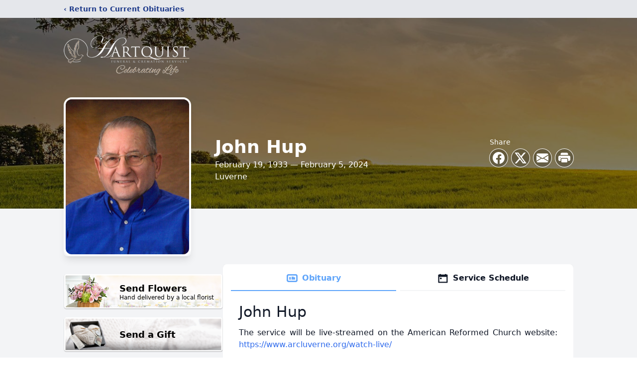

--- FILE ---
content_type: text/html; charset=utf-8
request_url: https://www.google.com/recaptcha/enterprise/anchor?ar=1&k=6Le2nokkAAAAADUqhVqhfRjE0dfGMnQwMiyAlB0i&co=aHR0cHM6Ly93d3cuaGFydHF1aXN0ZnVuZXJhbC5jb206NDQz&hl=en&type=image&v=cLm1zuaUXPLFw7nzKiQTH1dX&theme=light&size=invisible&badge=bottomright&anchor-ms=20000&execute-ms=15000&cb=91gseuf4vljz
body_size: 45130
content:
<!DOCTYPE HTML><html dir="ltr" lang="en"><head><meta http-equiv="Content-Type" content="text/html; charset=UTF-8">
<meta http-equiv="X-UA-Compatible" content="IE=edge">
<title>reCAPTCHA</title>
<style type="text/css">
/* cyrillic-ext */
@font-face {
  font-family: 'Roboto';
  font-style: normal;
  font-weight: 400;
  src: url(//fonts.gstatic.com/s/roboto/v18/KFOmCnqEu92Fr1Mu72xKKTU1Kvnz.woff2) format('woff2');
  unicode-range: U+0460-052F, U+1C80-1C8A, U+20B4, U+2DE0-2DFF, U+A640-A69F, U+FE2E-FE2F;
}
/* cyrillic */
@font-face {
  font-family: 'Roboto';
  font-style: normal;
  font-weight: 400;
  src: url(//fonts.gstatic.com/s/roboto/v18/KFOmCnqEu92Fr1Mu5mxKKTU1Kvnz.woff2) format('woff2');
  unicode-range: U+0301, U+0400-045F, U+0490-0491, U+04B0-04B1, U+2116;
}
/* greek-ext */
@font-face {
  font-family: 'Roboto';
  font-style: normal;
  font-weight: 400;
  src: url(//fonts.gstatic.com/s/roboto/v18/KFOmCnqEu92Fr1Mu7mxKKTU1Kvnz.woff2) format('woff2');
  unicode-range: U+1F00-1FFF;
}
/* greek */
@font-face {
  font-family: 'Roboto';
  font-style: normal;
  font-weight: 400;
  src: url(//fonts.gstatic.com/s/roboto/v18/KFOmCnqEu92Fr1Mu4WxKKTU1Kvnz.woff2) format('woff2');
  unicode-range: U+0370-0377, U+037A-037F, U+0384-038A, U+038C, U+038E-03A1, U+03A3-03FF;
}
/* vietnamese */
@font-face {
  font-family: 'Roboto';
  font-style: normal;
  font-weight: 400;
  src: url(//fonts.gstatic.com/s/roboto/v18/KFOmCnqEu92Fr1Mu7WxKKTU1Kvnz.woff2) format('woff2');
  unicode-range: U+0102-0103, U+0110-0111, U+0128-0129, U+0168-0169, U+01A0-01A1, U+01AF-01B0, U+0300-0301, U+0303-0304, U+0308-0309, U+0323, U+0329, U+1EA0-1EF9, U+20AB;
}
/* latin-ext */
@font-face {
  font-family: 'Roboto';
  font-style: normal;
  font-weight: 400;
  src: url(//fonts.gstatic.com/s/roboto/v18/KFOmCnqEu92Fr1Mu7GxKKTU1Kvnz.woff2) format('woff2');
  unicode-range: U+0100-02BA, U+02BD-02C5, U+02C7-02CC, U+02CE-02D7, U+02DD-02FF, U+0304, U+0308, U+0329, U+1D00-1DBF, U+1E00-1E9F, U+1EF2-1EFF, U+2020, U+20A0-20AB, U+20AD-20C0, U+2113, U+2C60-2C7F, U+A720-A7FF;
}
/* latin */
@font-face {
  font-family: 'Roboto';
  font-style: normal;
  font-weight: 400;
  src: url(//fonts.gstatic.com/s/roboto/v18/KFOmCnqEu92Fr1Mu4mxKKTU1Kg.woff2) format('woff2');
  unicode-range: U+0000-00FF, U+0131, U+0152-0153, U+02BB-02BC, U+02C6, U+02DA, U+02DC, U+0304, U+0308, U+0329, U+2000-206F, U+20AC, U+2122, U+2191, U+2193, U+2212, U+2215, U+FEFF, U+FFFD;
}
/* cyrillic-ext */
@font-face {
  font-family: 'Roboto';
  font-style: normal;
  font-weight: 500;
  src: url(//fonts.gstatic.com/s/roboto/v18/KFOlCnqEu92Fr1MmEU9fCRc4AMP6lbBP.woff2) format('woff2');
  unicode-range: U+0460-052F, U+1C80-1C8A, U+20B4, U+2DE0-2DFF, U+A640-A69F, U+FE2E-FE2F;
}
/* cyrillic */
@font-face {
  font-family: 'Roboto';
  font-style: normal;
  font-weight: 500;
  src: url(//fonts.gstatic.com/s/roboto/v18/KFOlCnqEu92Fr1MmEU9fABc4AMP6lbBP.woff2) format('woff2');
  unicode-range: U+0301, U+0400-045F, U+0490-0491, U+04B0-04B1, U+2116;
}
/* greek-ext */
@font-face {
  font-family: 'Roboto';
  font-style: normal;
  font-weight: 500;
  src: url(//fonts.gstatic.com/s/roboto/v18/KFOlCnqEu92Fr1MmEU9fCBc4AMP6lbBP.woff2) format('woff2');
  unicode-range: U+1F00-1FFF;
}
/* greek */
@font-face {
  font-family: 'Roboto';
  font-style: normal;
  font-weight: 500;
  src: url(//fonts.gstatic.com/s/roboto/v18/KFOlCnqEu92Fr1MmEU9fBxc4AMP6lbBP.woff2) format('woff2');
  unicode-range: U+0370-0377, U+037A-037F, U+0384-038A, U+038C, U+038E-03A1, U+03A3-03FF;
}
/* vietnamese */
@font-face {
  font-family: 'Roboto';
  font-style: normal;
  font-weight: 500;
  src: url(//fonts.gstatic.com/s/roboto/v18/KFOlCnqEu92Fr1MmEU9fCxc4AMP6lbBP.woff2) format('woff2');
  unicode-range: U+0102-0103, U+0110-0111, U+0128-0129, U+0168-0169, U+01A0-01A1, U+01AF-01B0, U+0300-0301, U+0303-0304, U+0308-0309, U+0323, U+0329, U+1EA0-1EF9, U+20AB;
}
/* latin-ext */
@font-face {
  font-family: 'Roboto';
  font-style: normal;
  font-weight: 500;
  src: url(//fonts.gstatic.com/s/roboto/v18/KFOlCnqEu92Fr1MmEU9fChc4AMP6lbBP.woff2) format('woff2');
  unicode-range: U+0100-02BA, U+02BD-02C5, U+02C7-02CC, U+02CE-02D7, U+02DD-02FF, U+0304, U+0308, U+0329, U+1D00-1DBF, U+1E00-1E9F, U+1EF2-1EFF, U+2020, U+20A0-20AB, U+20AD-20C0, U+2113, U+2C60-2C7F, U+A720-A7FF;
}
/* latin */
@font-face {
  font-family: 'Roboto';
  font-style: normal;
  font-weight: 500;
  src: url(//fonts.gstatic.com/s/roboto/v18/KFOlCnqEu92Fr1MmEU9fBBc4AMP6lQ.woff2) format('woff2');
  unicode-range: U+0000-00FF, U+0131, U+0152-0153, U+02BB-02BC, U+02C6, U+02DA, U+02DC, U+0304, U+0308, U+0329, U+2000-206F, U+20AC, U+2122, U+2191, U+2193, U+2212, U+2215, U+FEFF, U+FFFD;
}
/* cyrillic-ext */
@font-face {
  font-family: 'Roboto';
  font-style: normal;
  font-weight: 900;
  src: url(//fonts.gstatic.com/s/roboto/v18/KFOlCnqEu92Fr1MmYUtfCRc4AMP6lbBP.woff2) format('woff2');
  unicode-range: U+0460-052F, U+1C80-1C8A, U+20B4, U+2DE0-2DFF, U+A640-A69F, U+FE2E-FE2F;
}
/* cyrillic */
@font-face {
  font-family: 'Roboto';
  font-style: normal;
  font-weight: 900;
  src: url(//fonts.gstatic.com/s/roboto/v18/KFOlCnqEu92Fr1MmYUtfABc4AMP6lbBP.woff2) format('woff2');
  unicode-range: U+0301, U+0400-045F, U+0490-0491, U+04B0-04B1, U+2116;
}
/* greek-ext */
@font-face {
  font-family: 'Roboto';
  font-style: normal;
  font-weight: 900;
  src: url(//fonts.gstatic.com/s/roboto/v18/KFOlCnqEu92Fr1MmYUtfCBc4AMP6lbBP.woff2) format('woff2');
  unicode-range: U+1F00-1FFF;
}
/* greek */
@font-face {
  font-family: 'Roboto';
  font-style: normal;
  font-weight: 900;
  src: url(//fonts.gstatic.com/s/roboto/v18/KFOlCnqEu92Fr1MmYUtfBxc4AMP6lbBP.woff2) format('woff2');
  unicode-range: U+0370-0377, U+037A-037F, U+0384-038A, U+038C, U+038E-03A1, U+03A3-03FF;
}
/* vietnamese */
@font-face {
  font-family: 'Roboto';
  font-style: normal;
  font-weight: 900;
  src: url(//fonts.gstatic.com/s/roboto/v18/KFOlCnqEu92Fr1MmYUtfCxc4AMP6lbBP.woff2) format('woff2');
  unicode-range: U+0102-0103, U+0110-0111, U+0128-0129, U+0168-0169, U+01A0-01A1, U+01AF-01B0, U+0300-0301, U+0303-0304, U+0308-0309, U+0323, U+0329, U+1EA0-1EF9, U+20AB;
}
/* latin-ext */
@font-face {
  font-family: 'Roboto';
  font-style: normal;
  font-weight: 900;
  src: url(//fonts.gstatic.com/s/roboto/v18/KFOlCnqEu92Fr1MmYUtfChc4AMP6lbBP.woff2) format('woff2');
  unicode-range: U+0100-02BA, U+02BD-02C5, U+02C7-02CC, U+02CE-02D7, U+02DD-02FF, U+0304, U+0308, U+0329, U+1D00-1DBF, U+1E00-1E9F, U+1EF2-1EFF, U+2020, U+20A0-20AB, U+20AD-20C0, U+2113, U+2C60-2C7F, U+A720-A7FF;
}
/* latin */
@font-face {
  font-family: 'Roboto';
  font-style: normal;
  font-weight: 900;
  src: url(//fonts.gstatic.com/s/roboto/v18/KFOlCnqEu92Fr1MmYUtfBBc4AMP6lQ.woff2) format('woff2');
  unicode-range: U+0000-00FF, U+0131, U+0152-0153, U+02BB-02BC, U+02C6, U+02DA, U+02DC, U+0304, U+0308, U+0329, U+2000-206F, U+20AC, U+2122, U+2191, U+2193, U+2212, U+2215, U+FEFF, U+FFFD;
}

</style>
<link rel="stylesheet" type="text/css" href="https://www.gstatic.com/recaptcha/releases/cLm1zuaUXPLFw7nzKiQTH1dX/styles__ltr.css">
<script nonce="iFFXeDyh86SDE4FE5LC2OQ" type="text/javascript">window['__recaptcha_api'] = 'https://www.google.com/recaptcha/enterprise/';</script>
<script type="text/javascript" src="https://www.gstatic.com/recaptcha/releases/cLm1zuaUXPLFw7nzKiQTH1dX/recaptcha__en.js" nonce="iFFXeDyh86SDE4FE5LC2OQ">
      
    </script></head>
<body><div id="rc-anchor-alert" class="rc-anchor-alert"></div>
<input type="hidden" id="recaptcha-token" value="[base64]">
<script type="text/javascript" nonce="iFFXeDyh86SDE4FE5LC2OQ">
      recaptcha.anchor.Main.init("[\x22ainput\x22,[\x22bgdata\x22,\x22\x22,\[base64]/[base64]/[base64]/[base64]/[base64]/[base64]/[base64]\\u003d\\u003d\x22,\[base64]\\u003d\x22,\x22w5nCssO0MsKjUMO1w65DwqrDtsKbw6PDtUQQCsOcwrpKwpjDgEEkw7LDhSLCusKJwqokwp/[base64]/CuTRmHcOKw4Q0w4pQw6HDpSDDtzMPE8OBw6sFw64mw6YVcMOzXRXDiMKrw5QpQMK1asK3KVvDu8KgBQEqw58/w4vCtsKfWDLCncO0U8O1aMKFY8OpWsKODMOfwp3CrxtHwptcacOoOMKcw5tBw51tRsOjSsKae8OvIMKzw7E5LVLCpkXDv8Opwp3DtMOlW8KNw6XDpcKCw4RnJ8K2FsO/w6MRwrpvw4JowqhgwoPDlsOnw4HDnUp8WcK/AcKxw51CwrbCnMKgw5w5Sj1Rw6nDplh9Iz7CnGsIOsKYw6sHwoHCmRpKwovDvCXDn8O4worDr8OBw5PCoMK7wrFwXMKrGCHCtsOCPcKNZcKMwrAHw5DDkHggwrbDgXpaw5/[base64]/wonCihJLOF7DsMOgw7I8bQsPw4XDrivCoMK/w5cNw4TDtTvDpzt8RUbDiUnDsG8pLE7DrnTDicK0wq7CucKmw5wiR8OidMOPw6vCgg3CuW3CqCvDnRfDgHHCncOiw71jwqdFw4ZbTAPCisOuwrPDtsK+w5XCoWPCmMKfw6F0JB4Cwq4Rw7M1cS/Cp8O0w5V3w4xWPCrDm8KTe8OiZnkfwoJ+G2jCrsKlwqvDrsO9dHfDjiXDuMOZdMKrCsKDw6nDmcKwLUxowo/DuMKrMsK2NA7Di0bCksOqw6QqC07ChA/CrMORw53CgXwXWMO7w7Ucw4sAwrs2TgRmMxY9w6/DjUY6UcKDwrUewrNQwoDCjsKyw4nChlgZwqkmwpkQREpbwol4wppBw7vDo0o7w5PCksOIw4Mva8OBV8OGwp0XwpHClCrDq8Olw4rDksKVwoI9V8K1w40rSMO2wpDDgsKEw4dLR8K8wq0qwrDCqg/Ci8K3wqBjMMKKVSFswrPCkcKgGMK4aEk0OMOhw6RzScKIK8Kgw4EyBQQIfcO5FMK9woF9OsKzSMO5wqtgw4TDqCLDgMOzwoPCpFbDjsODN1vCrsKQGsKAC8O6w7zCkCY2dMKBwoXDrcK3I8Oaw7Agw7XCrzoawp0hYcK0wqHCk8OxEsOrXV3CgkocWxdEdg/CqzTCksK1SHQGwrPDvydUwobDiMOVw67CqsKoX0XCpgLCsBfCtTwXMcO/[base64]/CsyXDrCrCmzECwqFoCRDCr8OJw6LDtsKMbcOWwqXCpAbDtyBvQRjCvBhuNRlOwrHClMOLdsKMw7YDw6/CtFXCr8ODMlvCssOUwqzCn0Ilw7QewqPCsEfCn8OVwqAlwqo0WRzDk3TCjMKnw7Bjw5HCmcKqw73Ck8KBLVsdw4fCmDRXCFHDvMKbM8OwFMK/wpl9YsKCCMK4wo0oG31RECV+wqjDkVPCkFI5J8O+Q0TDjcKlBEDCgsKpH8OWw6FBE2nCihxaZhjDqUpSwqdbwrXDg1Qgw6QUAMKxeG0eNMOhw7EiwrR6VRdjJsO/[base64]/Dp2Y4wqtuwp1Kw4TChSfDlSPCv8O5YG3ClFTDtsKtKcK/[base64]/DlXXDuMKNLAPCmxPDg8KTwqxewqUqRBTCmMKzPDhbFR9FCCfCmFhIw4/CksKEPcOUCsKiGjdyw7Z6wp7CusOKwpV+TcOqwrZwJsOYw78FwpQrOAhkw6DChsK1w67CmMKoQ8Ksw6Q1wpfCucOSw6xDw585wrTDr0MzfhjDiMK4ZsKkw4ZhT8OTS8KXQRnDg8O0H2QMwq7CosKlRsKjMG/CmArCm8KJV8KZRsOLR8KwwosGw6/CkhFxw6RkTcO7w4DDjsOEeBEkw4nChMOhUsKhcE4ywq9WesOOwrtZLMKGLMOOwpI7w4TCjCI6eMKQZ8KsCmvCksKMbcOYw7/CiTMRNGh4KW4TKgAZw4/Dk3xfa8O0w4jDl8OtwpPDj8OXIcOAwrzDs8O2w4bDs1E9XcORNB7DocOSwosVw67DnsK2YcK/[base64]/DnmYXR8OUw4Q2UMKrCRnDoVxywpzCsMKSwoTDm8O+wqjDji/CjhrDt8OCwoAywqPCgsOFVWVJM8KPw47DkWnDtjbCiz7CiMK3IzJHOUJEYBxZw6Etwpd9wp/[base64]/Dm8OMOcORJ8OSwqzDtMO7ehkGMVrCiXl9GcOoe8OBNGgcYS86wq1xwrvCpcKXTxo3NcK1wqvDrsOEBcOmwr/DosKDBm7Ck0B3w6YBXA10w5otw7fDg8K+J8KAfh8xdcKhwpgST3pTBnvDl8OGwpIgw6DDplvDsQMhKVlbwoZAwqjCssO+woY1w5HCug/CssOTecOgw7jDtMOpWQnDnyPDoMOMwpQHcQE3w6Y4wqxfw5rClTzDnwgrO8OwJyJKwrvCpWzClsO1EMO6CsKzB8Ohw7fCicKuwqN8CWwsw77DiMOBwrTDocKHwrF0PcKpVMOfw5NFwoLDnCDCrMKew4PDnGfDr1FbPAjDs8Kww4MNw5HDsH/Cj8OZW8KWFcKnw4PDpMOtw5hIwpfCjSvDpsK5w4/Dk3XCscO5dcO6KMORRC7ChsK4ccKKAGR7wq1gw5/Cg1vCjMOzwrNIwqQKAnsww4XCucKrwqXDs8OfwqfDvMK9w7YDwphDEsKObsOvwq7CqsK1w6PCicOXwoE7wqPDsw8IOmQ7csOAw4Ebw7bClmPDvgHDhcOcwqnDpxLCosOUwppJwpvDs2/[base64]/DpT5UwqF5fAPDkjpSwrvDiCzCnAc2R3psw7HDpEl+YsKpwp4SwonCujojw5nDmBZWSMKQbsKZBsKqE8O8Z1vDtw5Cw5fCgmDDgSVzVsKQw4kBwp3DrcOXQsOvBn/[base64]/CjMOYfsOqMcOhXsOSZzgBHVUfw6p4VMK/w5zCpFoAw6gFw4DDtMKpZsKHw754w7LCmTnCmCABLyjDjA/CgTc4w5FOwrNPDkvCj8O4w5rCrMKyw4sTw5TDlcOSwqBowowbUcOQBsO6U8KJMcOow7nCtsOlwojClMK9Hx0mIgYjwqfCt8KwVkzCoRY4LMK+PcKkw4/CrcKvQcOeXsKGw5XDtMOQwqrDgMO4JiRUw4YSwrcAFcONC8O/P8KSw4deaMOpAU3Ckm7DkMK6w6wFUF3ClA/DqMKYRcO1VcO/[base64]/DkGbCrgnDjgrDhsOvw5cCwpXDh2FoDB5Fw6jDpG7CgRY/FRIBEMOmTcKsc1bDvsOHIE89ZXvDtHDDk8OVw4YpworDtMKBw6RYw70nw7nCuh7DksK5VB7CrgfCsy0ywprDjsOaw4tFWMK/w6TDm1Eww5vCicKJwrs3w7XDsThGOMOPYQjDssKNJ8OVw7Blw5wdLiTDg8KucmDCiHFmw7MDScKwwrTDnTDCjMKwwqltw73Dq0dqwp8kw7nDlBDDn1fDhsKuw6PClxzDq8Kowo/[base64]/[base64]/[base64]/[base64]/CwtCwr7CtMKDw73CqTx/w5fDvsKMwohEX15dwrDDvhPCtS1zw73DhwPDkGtuw4rDhVzCu28Rw7XCujDDgsKtF8O+XsK2woXDhzXCm8OXLsO6RFB8w6nDqkjDksOzwofDlMKrPsO9woPDnSZ3McKywprDssK/[base64]/ZiTDh8OJwr/[base64]/w5HDqsKiwoQnKE04Ijdvwq/Ci8KuwqDDnsK4VcO9DsO9wpvDmMOeCGhPwpBiw7ttYmxVw6DCli/CrxFCW8OUw6xoZX8EwrjCjsKfO0fDnXcVcxNuT8KUTMKJwrnDrMOLw7MOLMOLwqvDkcOmwokDLGINYsKqw5dNZMKxQT/DqELDsHk/b8K8w67DmF5dQ2oGwqnDsmwiwpPDvFgdaVsDAMO9dxtAw7fCgWPCkcKHV8Kfw53ChWtgw79pSXQtWArCjsOKw6pywo/Dp8O5IGNracObZx3CmV/DsMKRPFtREnTDm8KrIEFYcicqw5Acw6bDjwbDrMOfGsOUZkjDl8OtLi/Cj8KoHgIVw7nCu1/DksOhw4rDjMKKwq4Mw6vCjcO7Zh7Cm3TDoGMMwqMswp/DmhF1w4zCmBfDjx5aw6LDpyQFH8KPw4jCjQ7CjDwGwpocw5PCuMK6w5hJH19KOMK7LMK/K8KWwp9hw6bDgMK9w65HP1o6TMOMBD5UPlQSw4PDnTrClmR4KUIrw7/CvDtZwqDCjkxZw6jDtDnDtcKRA8KeAhQ7w7rClsKhwpDDocOjw67DgsO8wpvDgsKjwqnDlAzDonUPw4JGwo7DiknDjsKZL3QrZDklw7QPF2pBwrw9LMOBKHhIeQfCr8K8w6bDkcKewqV2w6hewp9dcB/[base64]/Dg8OpwqpZID7DksKkw6DDhyjCv8Oww4PDqsOxXEhXasKzJw/[base64]/VUbDllxQw6zDnSskYsOOwp3Cj8OSFAcBwqkAwq/DoCbDqkc6wosxYsO/LB1dw4DDlXnCkxEfTXbChE8yF8KPb8Opw4PDoxAUwokqGsOtw7DDtsOgIMK3w67ChcK/[base64]/[base64]/DkyXCrxcoCWfCnibCu8OAwoHDrMOaWDpjwpjCmMKOblfCjMOcw7lIw5oWe8Klc8O3JMKpw5YOQcOnw7lxw5zDghhJJxpRJcOxw65/NsOsZTZ8NFkAf8KubsKgw7Esw7o6wqMLYcOaFMORIMOEeWrCigh7w6Now5vDr8KQZDJja8KmwogcJUTDjl7CoyDCsRxtKhbCngwdcMK2DsKDQl/CmMKWwoPCvkLDvcKow5R8bHB/[base64]/wpHCh8OfwoYqw4DDu8O+w6LCjg/CpMOXw6QkNx7DlsO8YR98NcKUwpgew6kEXlZkwqE/wodldhrDvgssHMKSGsOVUsKLwqsJw5UqwrvCm2F6bG7Dqx07w7JwSQQLKMKdw4bDhycxRlfCvV/CksO3EcOMw5rDs8OUTQYrOz1yVRXDhkHDo0fDiSlGw59Gw6IqwqkZfhcrB8KXTwNkw4ZoPgrCicKCJWbDscOKZcKTRMOnwojCpcKew7Y/[base64]/H0fChVrDvMKnwq3Ctg7CkcKxwrPCsnTCrS/DrFodd8OkDGgDHEHCkBhadC80wrXCu8OJVHl3K2fCo8OEw4ULMDdaegzCrsO5wqnCucKnwp7CjEzDo8O3w6vCvnpfw5fDtMOKwprChMKOfTnDoMKkwoVjw4cSwp7CnsOVw4F1w7VUFAUCNsOVHQfDgA/CqsOlc8OJG8K2w57DmsONIcOBw4FeQcOaRUDCsg8ew4ICdMOZRsKMV2MAw6ooEMKxVUDDjcKRPzjDtMKNKcKufkLCg3dwNzvCuSvCvmZoKsOxWUFaw4fDjSXCqMO4wqMkw4FLwrfDqMOswpd0QmDDiMONworDvTDDqMKPJMOcw67Dj17Dj1/CjsOLwojCrhJJQsO6KgrDvgLCtMOZwofCti4SKlPCqGXDmsOfJMKMwrLDsgjCqlfCoiZowo3CvsKQYjHDmBchfU/CmMOpTsKbPnTDo2PDqcKjRMKIOsOww4rCoAQ7wpbDiMKKECoYw5nDvRbDm11fwq9rwo3DuHZ7ZCnCjg3CsVgcEXrDqy/[base64]/[base64]/WD4Bw5F3w4HDpwhAw7rChcKpwqPDg8OCwpUlwrEMHMOvwrFnCXs/w4hBO8Oxwq9tw5QDJFsIw4hZJiDCksOeEwh/[base64]/DmXthQsKfwq/CqUF+w4RMBMKewoxcMhMocxlRO8K8f0wYfsObwqYKdlVrw69UwozDjsO5XMOsw4HCtB/DkMOfT8O+wr8OM8K+w6JOw4oHRcObO8OAQznDu03DmAbDjsKlRMKJwo5gVsKMw6kmfcOpCsOpYyfDg8KcDj7ChTbDnsKfR3fCgyJrwo41wo3Cg8OJYQLDv8Ocw4p+w6LCl17DvjzCmMKVJA5gSMK6b8KDwpDDpsKTRMOXdDZyUw46wpfChUjCq8OkwrHCucOfVsK2CQ/DiwZ1wrvCt8OjwrrDn8KIORzChh0dw4vCrMK/w41xeCPCvC8qw7Zowp/Crz1LHMKFSw/DmMK/[base64]/CgcOmw7oyw4PDsFJrw4/Cu0FOwpTDisOBJSXDtMKvwqEQw7fDpynCnl/DkMKbw41rwqLCvVrDtcOYw5cWTcOsWnbDvMK3w6FBZcK+KcKmwpxqw484LMOuw5B1w7kiSBfCshgqwrx5VznCnDdbAQbCnDzDmk8twpcFwpTDrmlSBcOHAcOlRBHCmsO4w7fCsERXw5fDsMObAsOodcK5e1onwprDuMKhAsKEw6k5wr8Awr/Drh/DvE4mQEARU8O2w5cPNcOPw5zDk8KKw7UYFjNVwpfDqB7ChMKaS14gLRDCoCjDpx8ma1J3wqDDoTRNI8KUSsKweQPCt8KJwqnDg0zDl8KZLhfDvsO/wqhaw79NPBF8Cy/DlMOVSMKBXUkOC8Kmw5gUwojCoz3CnEI5wpbDpcOZJsOkTEvDjgQvw4BmwpjCn8KHCUzDunNTFsKEwrfDjcObQcOAw6rCrUzDsTwuUcKWQ3hqecKIc8KkwogOw5Euw4HCk8Kmw73Dhyg8w57CuX9gVcODwrs7DcKCIEArWMOTw5/DicOJw5DCt2PDgsKzwofDun7Cu13DskHDvMK6P1LCvzzCii/Drxx8wpNLwo9ywqbDtzwDwq3DpXtNw6zDoBTCllLCrBvDosKvw5E2w6TCscKoLA7ChlrDogAAJmDDvsOCwq7CsMKjAsKtw5VkwpDDmzl0w6/[base64]/CkcOvOsO2wqHCvcONSFk1woU6wonDicOZR8ORwoVjwofDtcK0wqM8d3TCvsKpe8OcOsOxWmNyw51bemwdwpbDkcKgwqpFSMKiDsO2e8KwwrLDlyrCjxtXw5PCqcKuw7/CqA3CuEU7w4wAQG7ChBdUY8Kew510w7XCgcKyewYaI8OZCMOiwrbCg8KVw6HClMOcIwjDn8OJe8Kpw6vDiRzCoMKpCkpUwqMrwr3DpcOmw4MHDMK+Qw/DlsKhw6zCpQbDssOyRMOnwpZzERwULwhNNR91w6XDs8K+YQ1bw5rDrTImwrxOUsO+w6TDhMKQwpXCuUYDXn4PaShnF2oIw53DnD8qBMKFw4BXw4XDpBNlasOUE8KTVsKgwrbCgsO3WnhWdizDgmsBcsOPQVfClyE/wpzCssOcRsKSw77Dr03CkMKuwrJPwqNgUcKUw5vDk8OewrAMw5HDp8OCwqXDtiHCgRLCtELCgMKRw7TDtxfCisO3woXCjMKHL18Ew4hAw6d5Q8O1RS7Dr8KOVCXDssOpA2LCuyDDu8O1IMOdZlYrwrnCtGwYw50swp0mwqnCmCzDvsKwNMKtw6lJVxo/A8OXScKBOWjCtlBDw64GQCZxw5TCkcKrZBrChlLCocKCJ3XDo8O/RgRjEcKywo7CjCZzw73DgMK9w6zCnX0JacOCTxNEciFDw5ILbBx/Z8KxwoVuBG18eBTDm8Oyw63CvMO7w4dyZEsTwqjCqXnCvUTDucKIw74XT8KmBnhTwp4DPsKKw51/[base64]/Di2zDj8O/wo0zWcKsw6xqJwBHw7s8DsOcRsOnw5MXYMKLMzRQwprCrcKdw6Qlw6fDqcKPLFPCl2/CsVIzK8K+w6YrwpjCvlIjaEExMn0bwoIdLURTPMOMCXw0KVXCmsKbLsKKwrjDssOSw5nDnh4RKsKLwp7DrwBFPMOcw5pdCG/CjC1SX28nw5/Dl8OzwrbDv0/Dji1bEcKlUFQcwpHDrEJWwqvDgwbDv09Rw43CtS00XB/CoEVAwpvDplzCjMKOwoAqacK+wq4beC7DiR/CvlhnLcOvwogKbsKqNRIQbwNeOkvCvHxmZ8O+F8OEw7QGL2oLwpA7wo3CoyV7CMOSUcKXcivDpSBPZ8Oswo/CocO5PsO3w4Vnw6zDgwMaHXseE8OyH1LCpsO4w7YoPMK6woMLEFARw7XDk8OPwqjDk8KoHsOyw4AEd8KkwqPDngrCg8KOF8KSw6IGw7/DhBYKayDCp8KwOm1jPcOgAj1MPDbDgjTDrMKbw7/DlhdWHwszKwLCocODBMKAeDEpwr8MMcOjw6tsU8OUNMOvwp9xN3l/[base64]/Du8O5w4rCmMO5w6B9JEHCnkRhwppLfiknP8KWamFmIkPCshA6X1d5E01JXxUCDxbDnSQnY8K8w4hkw6LCmMOLLsO3wqctw6piLEvCjMOcw4REBwXDozZLwoDCssKjJ8O5w5dXJMOUw4rCo8OGw5PCgibCuMOdwptINU/DqsKtRsKiFMKaPgNlKj13XhHDoMKvwrbClU/DpsOww6RpV8K7wqFJFMKwc8O3MMOnBUzDiBzDl8KfOkDDhcKrHmg5ecKsMw0fSsO1LATDocKvw5EPw5DCiMKGwrA8wrQpwozDpHvDvWHCqMKCY8K3CB/[base64]/w4HDpB/ClcOsKlVrw5fCusOtw4Imw6x3CihQch5UD8KQw6Biw7gWw7bDpDxrw7Qkw4Npwp5MwobChMKgFsOeGHxdCMKCwrBqHcOgw4PDmMKZw5Z0EMOlw79aInJFVsOsRB7CscKUwqJ2wod/wofCv8K0M8K6awbDvMONwo5/PMOMeTV7JcKSWBUFP0wdS8K6cF7CvBjCiUNTMkPDqU4Jwq89wqwBw5fDocKvwo/[base64]/CjmnDicKRIwjDjjTCnV3ChTXDnh1CwqQhAmbCm1PDu00DcMORw7HDqsOeUAjDvG0jw6PDqcOnw7BEO2nCr8KidcKyOsOwwotBA1TCkcKOaDjDhsOzHllrF8Oow5fCqgjCisOJw7HDgD/CqiAnworDgcKUTcOHw7fCrMKQwqrCmUnDnCQ9E8OkTmnCrmjDulcnI8OENzUJwqgXPi4MAMOqwoXCo8KZYcKfw73DhncnwoAjwqTChzfDssKewoV2wpHCvxPDjAPDq0ZucsOvIV/CizfDkCnCgsOzw6Yww7nDhcOnLznDtmEfw48ZTMOBTmnDjyseaUHDucKNZXRwwqZEw5VQw60twpd1BMKOKsObw6Y7wqg7B8KNT8OGw7M3w6PDoEpzwql/[base64]/[base64]/DpMOgeCLCsQ/CpX7DvsO1DcK5wp8ATj/CogDCgcOwwpnCscKXw4rCm1jClcOhwoHDpcOMwq7Ci8OGHsK0flQtMT3CtMKBw7jDswZIURFfR8KcIgFnwq7DlybDksKGwrXDtcOfw5DDizHDrwsgw5XCjiTDiWlnw4jCg8KEZcKxw6fDisOOw6Muwo4jw6/CiRoFw4UBw5lzWsKOwrvCtsOeHcKYwqvCoBHClMKiwpPCuMKRdUnCo8Ofw6Idw5tIw5M4w5kHw57DtFnCgcKcw7/DgsKhwp3DkMOzw6UtwonClSLDiFwzwr/DjS3CrMOmA1hBWE3DnGfCqn4qKHMHw6DCkMKLwr7DpMKec8OkBjVzw7pAw5xIw6/DisKGw4dVHMO9cnUkO8O7w7cMw5MgJC9qw6sXeMKIw5sJwpDCpcKow7Abwr/Dt8OBQsOyLMKQa8Kiw5XDhcO4wrk7LTQvaEA7PsKHw6bDmcKpwo/DosObw5tbwqs1BndHWSXCiStbw58qWcOPwoTCnw3Do8KyXxPCrcKMwqjCi8KoHsOWw6nDj8Ocw67CsGzCo2Mqwq/DgMOLwp0Xw74pwrDCl8Ojw74mfcO3NcKyZcKlw5PDgVMOR1wjw6jCpSkMwrTCs8OUw6BfKsO3w7tIw43CqMKUwqRXwogbHS57LsKjw4dAwollbxPDscKrPAUUw6QWLWbDhMOBw7Rlf8Kewq/[base64]/[base64]/I8OAw6vDisOWVcK+wqMkH0RZP8OYw5MQNcOmw57Dj8OLF8OPKhhwwrPDky/[base64]/w4bDsnsbw6/[base64]/DvgPDpwZsLn0IQMKnwqvDgMOmSVzDvMKnH8OYEMOxwrvDgCApdHJNwp/[base64]/Cr8Onw5/[base64]/CritJwrElcC5ZG8OdA07DiWIKdEbDosODwqDDvsK8LDjDt8OVw6gUJ8KXw5bDoMOmw6vCi8KadMOYw4gJwrA2wrfDicO1wqbDosKrw7DCisKew4/DgkNoS0HChMO4HMOwPxY5w5F3wpXClcOKw5/Dqz3CjMOCwr7DswIICVQSNHzCkEnDuMO0w6hOwqknNMK9wojCqcOew6IEw5VSw4MWwo5ZwqJqJcKnHsK5J8OUVcOYw7NvDsOufsORwrzDqQ7CjMOSK1LCisOqw5VJwrl5U2NPTw/DpEZNwonDo8KWJkUvwpXDgw/Cqy1OQsKhRBxXfjFDLMKIPxBBAsOwBsOmcH7DqsOCb1rDtsK/wpNSflPCrsKjwrPDlGLDqX7DiS97w5HCmcKAHMOsSMKkQGPDq8OobsOSwpDCmxfCpTp5wp3CtMKfw6PDgzDDj1jDpcKDDcKMRREbCcKhw6PDp8KywqMxw67DhcO0VMOtw5BIw589KgTClsKgw5IaDHBhwqQBLhTDrXvCvC/CsT9vw5ATfcK+wqXDvjRIwoRrLnjDniXCgMKDDk5nw7VXe8Kqw4caB8Kaw4IwIkrDu2zDmgFhwpXCrMKlw48Ew6dxNAXDn8KAw4fCrB5rwpPClCvDt8OWDEFaw4N/JMOlw5VTJ8KRb8KzbsKJwo/ClcKfwqo2NMKGw5U1KRrDiBI3YSjDtz1ROMKyNMK9ZRwfw5EEwrvDkMOsGMO/wo3DrcKXUMKrXMKvXsKjwrXCi2jDvlxeXDtmw4jCkcKXCcKJw6rCqcKRIV47Q0JzFsOGUVjDucOzKHnCkmsxf8KrwrbDocOow7t2YsKrM8Kww5Ybw5gROCLCoMO3wo3Dn8KqLm0Fw7gAwoPCqMK0Y8O5PcO3RMOYYcOONSVSwpELBl09VW3Cp0piwo/DmS9Lw7xmTj4pd8OIGcOXw6E3PcOvDBsHw6x3ZMOrw54wTcOlw4t/w6ArAX3DmMOgw7okHMK6w616csOZWmfDh0bCuSnCvCTCgiHCuzVjNsOfU8Oiw4EpERcYPMKbwrbCvT4VAMKAw4dOXsKvbMOkw40dwrVzw7dbwpzDsRfCrsO1SMORIcKyBnjDr8KswrpdGVHDuXd5wpJLwpHDpW1EwrE/WUwddRzDmHNIXsKAd8K2w6xMEMOHw5nClsKbwpwPJFXCoMK0w6LCjsKVc8K+WD1sCjAFwqIawqQcw4dgw6/CnB/CqMOMw5YCwrAnIcOLDl7CkhVew63CmsOnwpLClzXCpFUEU8KKfsKEesO8acKfMm/CqyE4EzMdamDDlzVYwr3CkMOrZsKEw7cLO8OnKMK6BcKSXktkXjpAFXHDr39QwrF2w7/[base64]/Cn2tjwoYqw7/DiMK6L1LCn2TDq8KnFcKzQsOzw7gcecONKcKEKhDDiigGDcKXwpvDjjQew6PCoMOfWMOpDcKnE0wAw5Fiw6Euw4JaKHAgYxfDoCLCmsOMUTRfw5LDrMOMwqbClU12w4puw5TDnhLDkWEXw5jDpsKeLcK4ZMO2w5xQJ8OqwpgTwrvDscKKShJEJsOeHsOhw6/Dhzhlw7ANwr/DrFzDpHs2T8KLw5BlwpkjD0DDosK6UVnDsXlSZMKmHX/DviPCg3XDgRBfHcKHDsKNw43DusKcw6HDscKpYMKrw67CkV/Dv2/DijdZw6Z7w5JJw4RtL8Kow7TDicOpK8OnwqXCiADDksKtbMOrw4jCpMOVw7zCh8Kcw4Jywr0uw7lXZzDCuibDi3AXe8KOTcKhS8O5wrrDkiYmwq1cPxzDkilew6dDPj7DlcOawobCo8Klw4/CgCdzwr3CnMOiB8OVwo5dw6oyFcKAw5ZyCcKiwoPDpkHCrsKow4nCgC0sPMOVwqBpIzrDsMK4AmTDqsO7GR9TLz/Do3/CmWZPw54kWcKGAMOBw5jCm8KCMEXDnMOlw5LDn8Kaw7dhw6BXTsKowpbChsK/w4jDmWzCl8KGJB5fXnPDusOBwpQiIBxOw7rDiU1Ub8KWw4EoXcKCZkHDoRnCpWbCg3c3By/DgcOvwr5NJcO3EjfDvMKFIml2wrrDvsKBwojDhmDCmFFsw7hxRcKQO8OPVAQQwprCjjXDhsOEG0/DqGMQwo7DssKmwq0HJMOlKmHClsKsG0/CuGl2e8OjJsKBwqbDmcKeRsKiEcOPXD5LwqzCjMKxwp7DtsOcBCbDpsOaw4FzIsKew4HDqcKvw7hRFQrCl8KpKRcZeQPDhsKFw7rClsKwBGJ9eMKPMcONwoANwqE/fzvDh8K2wrwCwozCmDrDv0nDkcOSf8KeQ0AkRMOWw51wwojDnG3DjsOnIcKAfEzDkcO4dcK1w5U8AjMjAgBKFsOWO17CvsOWd8OZw7nDsMOnH8O3wqU5wrbCnMOaw5AEw5F2YMKqNXFZwrASH8Oaw6RIw58iw6nDosOfwo/DiQvDh8KHbcKDb3xBeB9qG8KLGsK/[base64]/PMKwWwHDoxbDvgcEVCpuSsK/w7pNU8Oiw6ZCwq1YwqbCrk90w51iVBjCksOpcMKOXxvDlUpjPmTDjXLCrsKzWcO2MRgAFkbCoMOCw5DDnx/CqmUqw6DCgXzCt8K9w5TCqMOADsOGwpvCtcO7dFEHJ8K+woHDik93w6bDglDDnsKjEnLDgH9oCkwYw4vDqFXCo8KfwrzDmGN9wqEbw5B7wodma2fDpA/DhMKcw63DnsKDZMKcb0hnZjbDqsK1NQfDuhEnw4HCq2xqw6stBXxbXw14wqfCpsKWA085wpvCrnJZwpQrwqjCjMOTVwfDvcKUwpfCoEDDkjNbw6TCjsK/JMKCw5PCucOJw5BGwr58dMOPD8KzYMKWwq/CscKFw4fDq3DCtQjDlsO9d8Kqw5DDuMOYS8Oywpl4cBLDg0jDjE1tw6rCoT9vw4nDssOjC8KPXMO3cnrCkDXClMK+D8Odwrcsw5LCtcOIw5XDmBEJR8OKJFTDnH/CmUXDmVrDrFV6wrENRcOuw7fDl8Oow7kVIk/DpGMZKwXDrsO4UMOBSBNswo4oQsOfaMOTwrjCu8ObLBPDr8KPwofDvypKwqPCi8OYCsOefsOPHjDChsOYQcO6XS8tw6QowrXCucOnAcOfP8KHwqPCjiDDgXNAw7zDujrDvjt4wrLCnw4Cw55/UG0xw5Mtw4JvOW/DmifCuMKMw4vCuk3DqcK/asObXVdvM8OWOcKFwrLCtlnDnsO3ZcKzDSHDgMOmwrnDicKfND/[base64]/DiUXDnsObwqLCikLCisOwfTDDicK6wo0Gc1rDjkzDkxzCpyDCoQ93w43Dk1IGaH0GFcK6VBxFQh/CkcKLZEEsR8OdMMOYwqEOw4JBUMKJSiopwo/CkcKrKxzDl8KRK8K8w4ZXwqF2XAJaw4zCng3DpAZmw6sAw4o1dsKswoEOYnTChcOCfQ85wofDtMOYw6DCkcOyw7fDhA7ChE/CnHfDhzfDhMKsQTXCjH4zAcK5w5xfw57CrGjDnsOdKX7Di2HDpsO5W8OvCcOfwoPCkQQZw5w9wp08F8K1wolZwq3ConPCncK1TF/[base64]/[base64]/EwBVf1FBW8KcTMOeNsKIV8OIciogwr4CwrXDu8KLWcOBJMOSwpFmH8OPwrcNw5jCi8KAwpBbw7pDwrDDpEY5ZQPClMOSPcOqw6bDjcOOHsOjJcOmIUDDnMK2w7bCjjJMwo/Dr8OuDMOqw450IMOUw47DvgxlP2c/woURa2LDtntjw4zCjsKNwroJwqvCi8OWwrXCkMOBGSrClTTCgy/CmsO5w6JgTsOHQcKDw7Y6JVbCr0HCsVAOw6FjSDDCoMKOw6XDn002ODAew7cBwpojwqVBOy/ColnDu19awrd7w6Aqw7x+w5LDj2rDv8KwwpvDk8KueBgew5rDnCjDn8KcwqTCvB7DpRYYX0ITwqzCrBXCrB9GcMKvTcOTw6ppP8KQw5TDrcK7LsOIc0x+aF0nDsKCMsOKwolVaGHCkcO/w74cATksw7gAaVHCgDzDn10Rw6vDvsODIRHCjn0NXcOlYMO0w5HDqRVlwp9Iw4TCqD9NJsOFwqLCmsO/woDDpsKGwpF+HcKxwpxFwpLDihklYH8/FsKiwrnDt8OuwqvCvcOMKV9Zc1lpI8KxwrNVw4V6wqPDtMOVw6fCp2F7w5tNwrLDjcOZw63CrMOFPFcdwqIXMzRuwr/DkzZrwoUSwq/DnMK2wrJnNWw6SsOQw7dnwro0Tj5RZcKHw7gXYAo2IRbDnlzDlT5Yw4jClEnCuMOnO243acKOw7TChifChQV5K0XDicK2wrARwr1VC8Kdw5XDi8OZwrPDpcObwqnCpMKiJ8OGworClT/CpMKkwr4HXsK7JF0qwqHClMOvwonCvQLDnz98w5DDkmo2w6Jvw7XCm8O6FQ/ChcOFw58LwqTCuGkhfy3CmnHDmcKcw7LCucKREMKww7ZMAcOaw4rCrcOtQzPDqnTCtEpywr/DgSrClMKmAnNnDVrDnsOERsOhTELChj7CvsOKwp4JwoDDsCbDkFNew7PDinbCuDvDoMOMT8KQwo/[base64]/DtsKqZ1sgw7JePsOLwokYw4h6wrDCjT7DhS3Cl8OVwqXClMOUwo/ChSDDicKyw7nCrsOZdsO5V0odJVU3N1jDlVIRw6TCvl/CrcOJYAQodsKXWDzDgAHCi0nDj8OEPMODS0XDqsKhQ2HCmcOnPsKMcE/CpgXDvUbCtE5uYsKXw7Ziw6rDhMOqw7XCuGTDsBM2EhlKF2BDD8KMHxhnw67DnMKUKw8UAMOqDh5Dw6/DjsOEwrhqw5XDqH7CsgzCiMKREE3DkU1jMG9VK3wgw58sw7jCsn/Do8ONwpXCpl0tw73CvAUrw6/ClQ0Pex/CkE7DlMK7wr8Cw6bCscOBw5vDm8Kbw7FXcSgxAsKlIz4cw4jChcKMG8OvJ8OONMKsw6rDoQB8IMO8UcOTwq9qw6rDlzXDjy7Dg8K7w4/CnG1NHsKCKl18ARjClMKfwpsMw5LCmMKHMVfCjSMMI8Oww5Z5w7lhwopXw5DDp8ODTAjDr8K2w6rDrW/CosKZGsObwqptwqXDvirCgMOIMcKXGwhPNsKxw5TDumAKHMKzW8KWw7pJT8OWeQ8VYMKtfMO9w5/CgTJkERg9w6/[base64]/[base64]/DqgoXw6nDucOfw6Q/w5XDtMKYTcOyNF/DuFjCt8OCw7fDt0IzwprCksOhwpnDk3IEwolSwr0FU8K5I8KEwoPDvGVtw6wrwrvDhXkpwpzDscKTBAvCusOzfMKcOwNPKWjCkCl9wq/DvsOkUsKNwqbCjcOaLQIGwoFEwr0SeMOoOMKrFhkFPsOsS3g+w5cSDcO7w4nDiW4OSsKoTMORbMKwwqIew5YSw5PCm8OWwoPCnXYtalXDrMK8w4Ujw6sLHybDl0LDnsOXDlrDhMK/wp/ChsKaw7jDrFQjYXM7w6lmwq7DisKFwrAWMMOuwq/DnR1bwqDCkkfDmCHDisKpw70zwrNjTU90wrRLQ8KVwroGJXzCiDnChW9ew6FwwodCMhfCoj7Dm8KQwp5+NsOUwqjCicO8cighw7ZhdzgZw7gNHMKuw7J6wqZKwr4oSMKoK8KtwqJDDT1FLFTCqhpAFGfDkMKwFMKkM8OrKMKfQUw0w4VZVA/[base64]/ClCLCn0loB2JSw6RvwrvCsWlCwpxPw4tKQnvCgMKKQcOFwq/CmxMkaQ4xFyPCucKNwqvDp8KwwrcJQMOwMkpNwo/CkS0hw5bCssKAUxHCp8KHw5cdfQHCjSUIw5Mowr3DhWR0bcOfWG5Tw4IcAMKNwoUWwqNjBsO8ccOpwrNJJyXCuQDCkcK7\x22],null,[\x22conf\x22,null,\x226Le2nokkAAAAADUqhVqhfRjE0dfGMnQwMiyAlB0i\x22,0,null,null,null,1,[21,125,63,73,95,87,41,43,42,83,102,105,109,121],[5339200,117],0,null,null,null,null,0,null,0,null,700,1,null,0,\x22CvkBEg8I8ajhFRgAOgZUOU5CNWISDwjmjuIVGAA6BlFCb29IYxIPCJrO4xUYAToGcWNKRTNkEg8I8M3jFRgBOgZmSVZJaGISDwjiyqA3GAE6BmdMTkNIYxIPCN6/tzcYADoGZWF6dTZkEg8I2NKBMhgAOgZBcTc3dmYSDgi45ZQyGAE6BVFCT0QwEg8I0tuVNxgAOgZmZmFXQWUSDwiV2JQyGAA6BlBxNjBuZBIPCMXziDcYADoGYVhvaWFjEg8IjcqGMhgBOgZPd040dGYSDgiK/Yg3GAA6BU1mSUk0GhwIAxIYHRG78OQ3DrceDv++pQYZxJ0JGZzijAIZ\x22,0,1,null,null,1,null,0,0],\x22https://www.hartquistfuneral.com:443\x22,null,[3,1,1],null,null,null,1,3600,[\x22https://www.google.com/intl/en/policies/privacy/\x22,\x22https://www.google.com/intl/en/policies/terms/\x22],\x22BFKHDTWAtnPJdrkgh79821tf5/bIObbAGT6w4Qt9FIM\\u003d\x22,1,0,null,1,1762089828076,0,0,[121],null,[5],\x22RC-8JarE9z279hbdA\x22,null,null,null,null,null,\x220dAFcWeA6Y2uBWHDmMHPj24eUvURqM_8PcXFgBcO7FJi_kLNh5el0SKSCI8vqJ9HxHkUGwjm0F8sG-7u6h6kR2HB2faBLKF3_Odw\x22,1762172628052]");
    </script></body></html>